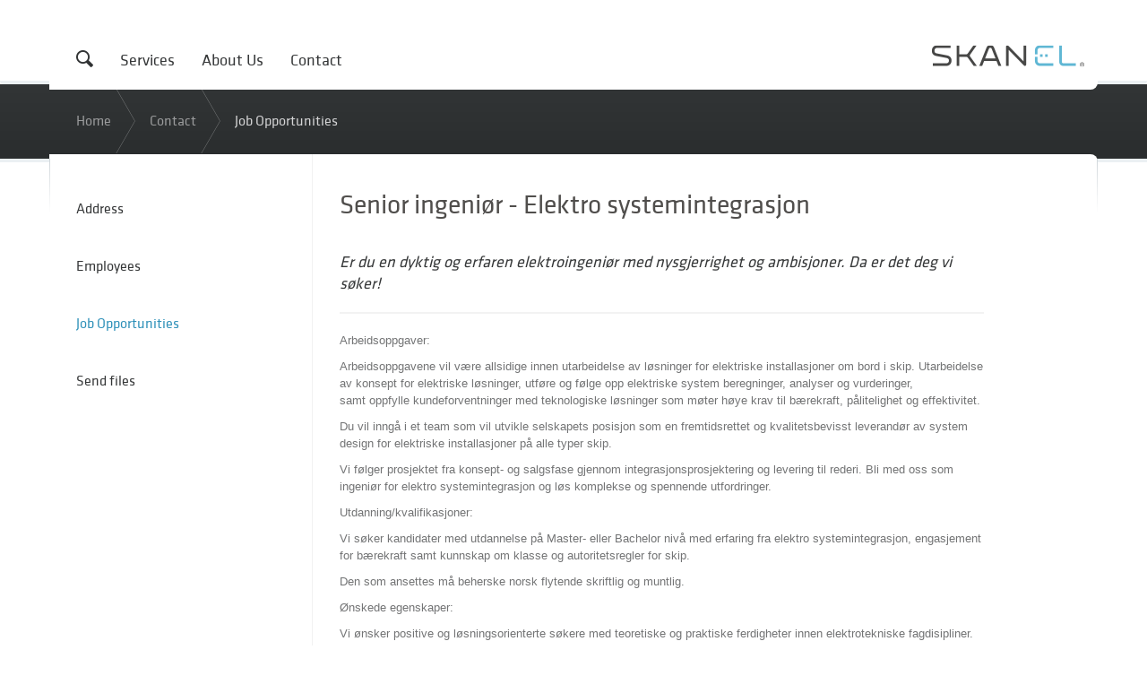

--- FILE ---
content_type: text/html; charset=UTF-8
request_url: https://skanel.no/contact/job-opportunities/
body_size: 6852
content:
<!DOCTYPE html SYSTEM "about:legacy-compat">
<html lang="no">
  <head>
    
    <title>Job Opportunities - SkanEl</title>
    <meta http-equiv="X-UA-Compatible" content="IE=edge">
    <meta name="viewport" content="width=device-width, initial-scale=1">
    <link rel="apple-touch-icon" href="/apple-touch-icon.png">
    <link rel="icon" type="image/png" href="/favicon-32x32.png" sizes="32x32">
    <link rel="icon" type="image/png" href="/favicon-16x16.png" sizes="16x16">
    <link rel="icon" type="image/png" href="/android-chrome-192x192.png" sizes="192x192">
    <link rel="icon" type="image/png" href="/android-chrome-256x256.png" sizes="256x256">
    <link rel="manifest" href="/manifest.json">
    <link rel="mask-icon" href="/safari-pinned-tab.svg" color="#60B6D4">
    <meta name="msapplication-TileImage" content="/mstile-150x150.png">
    <meta name="theme-color" content="#ffffff">
    <meta name="description" content="">
    <meta name="keywords" content="">
    <meta name="Author" content="skanel.no/">
    <meta name="generator" content="Avento CMS 4.0 - skanel.no/">
    <meta content="text/html; charset=utf-8" http-equiv="content-type">
    <link rel="stylesheet" type="text/css" media="screen" href="/Content/site.css?v=3"><script type="text/javascript">
          var base_href = 'skanel.no/';
        </script><script>
          (function(i,s,o,g,r,a,m){i['GoogleAnalyticsObject']=r;i[r]=i[r]||function(){
          (i[r].q=i[r].q||[]).push(arguments)},i[r].l=1*new Date();a=s.createElement(o),
          m=s.getElementsByTagName(o)[0];a.async=1;a.src=g;m.parentNode.insertBefore(a,m)
          })(window,document,'script','https://www.google-analytics.com/analytics.js','ga');

          ga('create', 'UA-100064899-1', 'auto');
          ga('send', 'pageview');

        </script></head>
  <body class="offcanvas-container offcanvas-from-left offcanvas-pop clearfix "><header><nav class="navbar navbar-default navbar-skanel" role="navigation"><div class="container"><a class="navbar-brand navbar-right logo" style="float:right;" href="/"><img src="/images/Logo_SkanEl.png" alt="Skan El logo"></a><div class="navbar-header navbar-left"><button type="button" class="navbar-toggle skanel-toggle-btn" data-toggle="collapse" data-target="#bs-navbar-collapse"><span class="sr-only">Toggle navigation</span><span class="icon-bar"></span><span class="icon-bar"></span><span class="icon-bar"></span></button></div>
          <div class="collapse navbar-collapse navbar-left" id="bs-navbar-collapse">
            <form method="get" action="/?view=search" class="navbar-form navbar-right searchform collapse" id="searchform" role="search"><input type="hidden" name="view" value="search"><div class="form-group">
                <div class="input-group"><input class="form-control" type="text" name="search" value="Søk her..." onblur="this.value==''?this.value='Søk her...':'';" onfocus="this.value=='Søk her...'?this.value='':'';"><span class="input-group-btn"><button type="submit" class="btn btn-default"><img src="/images/Icn_Search.png" alt="searchopen"></button></span></div>
              </div>
            </form><a href="#" class="hidden-xs navbar-left searchopen" data-toggle="collapse" data-target="#searchform"><img src="/images/Icn_Search.png" alt="searchopen"></a><ul class="menu nav navbar-nav navbar-right" data-active-menu-id-path="_10_3_" data-active="3">
  <li><a href="/services/">Services</a></li>
  <li><a href="/about-us/">About Us</a></li>
  <li class="active"><a href="/contact/">Contact</a></li>
</ul></div>
        </div></nav></header><div class="breadcrumb-wrapper"><div class="container"><ul class="breadcrumb"><li class="first"><a href="/">Home</a></li><li><a href="/contact">Contact</a></li><li><a href="/contact/job-opportunities/" class="active">Job Opportunities</a></li></ul></div></div><main><div class="skanel-wrapper">
        <div class="container">
          <div class="row"><div class="col-sm-3"><ul class="menu-left nav"><li class=""><a href="/contact/" class=" first">Address</a></li><li class=""><a href="/contact/employees/" class="">Employees</a></li><li class="active"><a href="/contact/job-opportunities/" class="active">Job Opportunities</a></li><li class="last "><a href="/contact/send-files/" class=" last">Send files</a></li></ul></div><div class="col-sm-9 col-lg-8 doc">
  <div class="content">
    <h1>Senior ingeniør - Elektro systemintegrasjon</h1>
    <p class="ingress">Er du en dyktig og erfaren elektroingeniør med nysgjerrighet og ambisjoner. Da er det deg vi søker!</p><p>Arbeidsoppgaver:</p>
<p>Arbeidsoppgavene vil være allsidige innen utarbeidelse av løsninger for elektriske installasjoner om bord i skip. Utarbeidelse av konsept for elektriske løsninger, utføre og følge opp elektriske system beregninger, analyser og vurderinger, samt&#160;oppfylle kundeforventninger med teknologiske løsninger som møter høye krav til bærekraft, pålitelighet og effektivitet.</p>
<p>Du vil inngå i et team som vil utvikle selskapets posisjon som en fremtidsrettet og kvalitetsbevisst leverandør av system design for elektriske installasjoner på alle typer skip.</p>
<p>Vi følger prosjektet fra konsept- og salgsfase gjennom integrasjonsprosjektering og levering til rederi. Bli med oss som ingeniør for elektro systemintegrasjon og løs komplekse og spennende utfordringer.</p>
<p>Utdanning/kvalifikasjoner:</p>
<p>Vi søker kandidater med utdannelse på Master- eller Bachelor nivå med erfaring fra elektro systemintegrasjon, engasjement for bærekraft samt kunnskap om klasse og autoritetsregler for skip.</p>
<p>Den som ansettes må beherske norsk flytende skriftlig og muntlig.</p>
<p>Ønskede egenskaper:</p>
<p>Vi ønsker positive og løsningsorienterte søkere med teoretiske og praktiske ferdigheter innen elektrotekniske fagdisipliner.</p>
<p>Skan El AS er et selskap med høy servicegrad i et profesjonelt og uformelt arbeidsmiljø. Vi kan tilby arbeid i et spennende kompetansemiljø i en internasjonal bransje.</p>
<p>For nærmere opplysninger om stillingen, ta kontakt med:</p>
<p>Daglig leder Jan Erik Skog (70 17 20 24/90061471)</p>
<p>Søknad sendes til:</p>
<p>Skan El AS, Lerstadveien 545, 6018 Ålesund, Att. Jan Erik Skog, eller epost: jes@skanel.no</p>
<p><a href="http://www.skanel.no">www.skanel.no</a></p></div>
</div></div>
        </div>
      </div></main><footer><div class="container">
        <div class="row">
          <div class="col-xs-12">
            <p>
                © 2015  Skan-El A/S  Lerstadvegen 545, N-6018 Ålesund, Norway  T. +47 70 17 20 20  <a href="mailto:office@skanel.no">office@skanel.no</a></p>
          </div>
        </div>
      </div></footer><script src="https://ajax.googleapis.com/ajax/libs/jquery/1.11.3/jquery.min.js"></script><script src="/Scripts/bootstrap.min.js"></script><script type="text/javascript" src="/Scripts/jquery.cms.js"></script></body>
</html>

--- FILE ---
content_type: text/plain
request_url: https://www.google-analytics.com/j/collect?v=1&_v=j102&a=1485499544&t=pageview&_s=1&dl=https%3A%2F%2Fskanel.no%2Fcontact%2Fjob-opportunities%2F&ul=en-us%40posix&dt=Job%20Opportunities%20-%20SkanEl&sr=1280x720&vp=1280x720&_u=IEBAAEABAAAAACAAI~&jid=1858771132&gjid=1690698404&cid=1960468753.1768923402&tid=UA-100064899-1&_gid=1623222577.1768923402&_r=1&_slc=1&z=1435616586
body_size: -448
content:
2,cG-5K63D9QX5V

--- FILE ---
content_type: application/javascript
request_url: https://skanel.no/Scripts/jquery.cms.js
body_size: 4211
content:
$(document).ready(function () {

    /*

    crossDomainAjax('http://www.sbm.no/smartbank/document.aspx?menu=4&id=5', function (data) {
        // success logic
        $("#ajax-load-this").html(data);
    });
    function crossDomainAjax(url, successCallback) {
        // IE8 & 9 only Cross domain GET request
        if ('XDomainRequest' in window && window.XDomainRequest !== null) {
            var response = "";
            var xdr = new XDomainRequest(); // Use Microsoft XDR
            xdr.open('get', url);
            xdr.onload = function () {
                var dom = new ActiveXObject('Microsoft.XMLDOM'),
                response = xdr.responseText;
                dom.async = false;
                successCallback(response); // internal function
            };
            xdr.onerror = function () {
                _result = false;
            };
            xdr.send();
        }
        // IE7 and lower can't do cross domain
        else if (navigator.userAgent.indexOf('MSIE') != -1 && parseInt(navigator.userAgent.match(/MSIE ([\d.]+)/)[1], 10) < 8) {
            return false;
        }
        // Do normal jQuery AJAX for everything else          
        else {
            $.ajax({
                url: url,
                cache: false,
                type: 'GET',
                async: false, // must be set to false
                success: function (data, success) {
                    successCallback(data);
                }
            });
        }
    }

    */


});


var map;
function initMap() {

    var styledMap = new google.maps.StyledMapType([
    {
        "featureType": "administrative",
        "elementType": "labels.text.fill",
        "stylers": [
            {
                "color": "#444444"
            }
        ]
    },
    {
        "featureType": "landscape",
        "elementType": "all",
        "stylers": [
            {
                "color": "#f2f2f2"
            }
        ]
    },
    {
        "featureType": "poi",
        "elementType": "all",
        "stylers": [
            {
                "visibility": "off"
            }
        ]
    },
    {
        "featureType": "road",
        "elementType": "all",
        "stylers": [
            {
                "saturation": -100
            },
            {
                "lightness": 45
            }
        ]
    },
    {
        "featureType": "road.highway",
        "elementType": "all",
        "stylers": [
            {
                "visibility": "simplified"
            }
        ]
    },
    {
        "featureType": "road.arterial",
        "elementType": "labels.icon",
        "stylers": [
            {
                "visibility": "off"
            }
        ]
    },
    {
        "featureType": "transit",
        "elementType": "all",
        "stylers": [
            {
                "visibility": "off"
            }
        ]
    },
    {
        "featureType": "water",
        "elementType": "all",
        "stylers": [
            {
                "color": "#2f91b9"
            },
            {
                "visibility": "on"
            }
        ]
    }
    ], { name: 'Skan El Style' });


    ///ChIJl4K49ZjFFkYRKcR0O3LoH_M

    var map = new google.maps.Map(document.getElementById('map'), {
        center: { lat: 62.47232, lng: 6.363618 },
        zoom: 14,
        mapTypeId: 'satellite',
        scrollwheel:false
    });

    map.mapTypes.set('skanelstyle', styledMap);
    var infowindow = new google.maps.InfoWindow();
    var service = new google.maps.places.PlacesService(map);
    google.maps.event.addListener(map, 'maptypeid_changed', function () {
        if (map.getMapTypeId() == 'roadmap') {
            map.setMapTypeId('skanelstyle');
        }        
    });

    service.getDetails({
        placeId: 'ChIJl4K49ZjFFkYRKcR0O3LoH_M'
    }, function (place, status) {
        if (status === google.maps.places.PlacesServiceStatus.OK) {
            var marker = new google.maps.Marker({
                map: map,
                position: place.geometry.location
            });
            google.maps.event.addListener(marker, 'click', function () {
                infowindow.setContent(place.name);
                infowindow.open(map, this);
            });
        }
    });


}